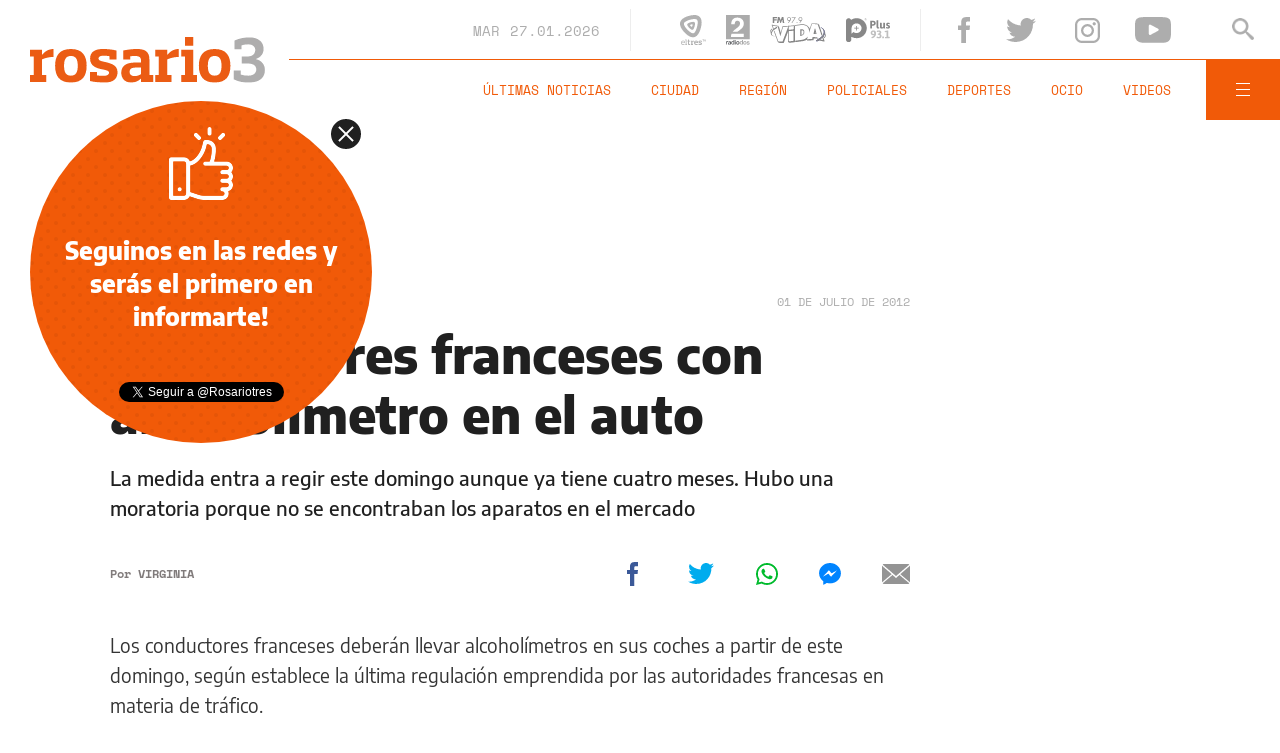

--- FILE ---
content_type: text/html;charset=UTF-8
request_url: https://www.rosario3.com/ajax/api-infoclima-local.html
body_size: 490
content:



<?xml version="1.0" encoding="ISO-8859-1"?>
<Pronostico>
<ciudad>Rosario</ciudad><hoy><ultactualizacion>1769486400</ultactualizacion><descripcion> </descripcion><estadoIcono>2</estadoIcono><estadoDetalle>Nublado Parcial</estadoDetalle><temperatura>19</temperatura><humedad>92</humedad><presion>1011.6</presion><uv>13.9</uv><sensacionTermica>19</sensacionTermica><solSale>6:21</solSale><solPone>20:03</solPone><luna2>Luna Creciente</luna2><luna3>18/01</luna3><luna4>01/02</luna4></hoy><hora1><hora>1769490000</hora><estadoIcono>3</estadoIcono><estadoDescripcion>Nublado</estadoDescripcion><temperatura>25</temperatura><humedad>74</humedad></hora1><hora2><hora>1769504400</hora><estadoIcono>3</estadoIcono><estadoDescripcion>Nublado</estadoDescripcion><temperatura>24</temperatura><humedad>52</humedad></hora2><hora3><hora>1769518800</hora><estadoIcono>1</estadoIcono><estadoDescripcion>Despejado</estadoDescripcion><temperatura>30</temperatura><humedad>43</humedad></hora3><hora4><hora>1769533200</hora><estadoIcono>1</estadoIcono><estadoDescripcion>Despejado</estadoDescripcion><temperatura>34</temperatura><humedad>38</humedad></hora4> <pronostico1><dia>1769472000</dia><maxima>29</maxima><minima>25</minima><estadoIcono>5</estadoIcono><estadoDescripcion>Lluvia</estadoDescripcion><humedad>37</humedad><uv>13.9</uv><solsale>6:21</solsale><solpone>20:03</solpone><lunasale>16:36</lunasale><lunapone>1:24</lunapone></pronostico1><pronostico2><dia>1769558400</dia><maxima>29</maxima><minima>21</minima><estadoIcono>4</estadoIcono><estadoDescripcion>Llovizna</estadoDescripcion><humedad>60</humedad><uv>13.1</uv><solsale>6:21</solsale><solpone>20:03</solpone><lunasale>17:44</lunasale><lunapone>2:19</lunapone></pronostico2><pronostico3><dia>1769644800</dia><maxima>32</maxima><minima>23</minima><estadoIcono>1</estadoIcono><estadoDescripcion>Despejado</estadoDescripcion><humedad>37</humedad><uv>13</uv><solsale>6:21</solsale><solpone>20:03</solpone><lunasale>18:43</lunasale><lunapone>3:25</lunapone></pronostico3><pronostico4><dia>1769731200</dia><maxima>30</maxima><minima>24</minima><estadoIcono>1</estadoIcono><estadoDescripcion>Despejado</estadoDescripcion><humedad>55</humedad><uv>13.2</uv><solsale>6:21</solsale><solpone>20:03</solpone><lunasale>19:33</lunasale><lunapone>4:35</lunapone></pronostico4><pronostico5><dia>1769817600</dia><maxima>29</maxima><minima>22</minima><estadoIcono>1</estadoIcono><estadoDescripcion>Despejado</estadoDescripcion><humedad>53</humedad><uv>12.7</uv><solsale>6:21</solsale><solpone>20:03</solpone><lunasale>20:13</lunasale><lunapone>5:49</lunapone></pronostico5>         </Pronostico>



--- FILE ---
content_type: text/html; charset=utf-8
request_url: https://www.google.com/recaptcha/api2/aframe
body_size: 266
content:
<!DOCTYPE HTML><html><head><meta http-equiv="content-type" content="text/html; charset=UTF-8"></head><body><script nonce="Oj189x6juYblPXlyI-5IqA">/** Anti-fraud and anti-abuse applications only. See google.com/recaptcha */ try{var clients={'sodar':'https://pagead2.googlesyndication.com/pagead/sodar?'};window.addEventListener("message",function(a){try{if(a.source===window.parent){var b=JSON.parse(a.data);var c=clients[b['id']];if(c){var d=document.createElement('img');d.src=c+b['params']+'&rc='+(localStorage.getItem("rc::a")?sessionStorage.getItem("rc::b"):"");window.document.body.appendChild(d);sessionStorage.setItem("rc::e",parseInt(sessionStorage.getItem("rc::e")||0)+1);localStorage.setItem("rc::h",'1769502189522');}}}catch(b){}});window.parent.postMessage("_grecaptcha_ready", "*");}catch(b){}</script></body></html>

--- FILE ---
content_type: application/javascript; charset=utf-8
request_url: https://fundingchoicesmessages.google.com/f/AGSKWxVDMLugaLtyS8q5-oVtcePIq33sHTrs03V2ly7lkuXUbpgSmn0P-H-CC_3Yo8g9Fq0YXViTzF91jtRctJInlrt-d3tenC36Bl-C-p_yKixS03FlWL7WuzZM6fj5o4ptIypo00LPn1_gyLESHCcInPqJhcBre4NSOhMzvHt8xD4Znw227rdQQXa5RnuB/_/aff.htm/attachad._advert//ads/mpu2?/adhandler.
body_size: -1287
content:
window['7cb830d2-4fa9-4c1f-a15e-c1014d0f97c8'] = true;